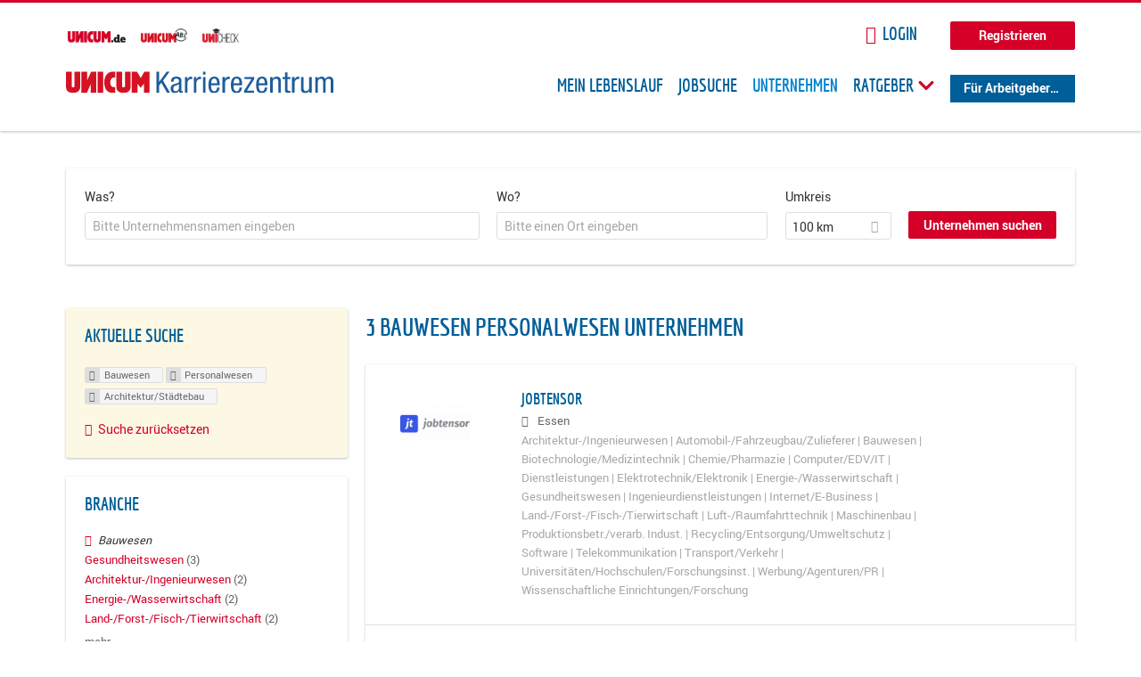

--- FILE ---
content_type: text/html; charset=utf-8
request_url: https://karriere.unicum.de/firmen/bauwesen/personalwesen/architektur-staedtebau
body_size: 11334
content:
<!DOCTYPE html>
  <!--[if IEMobile 7]><html class="no-js ie iem7" lang="de" dir="ltr"><![endif]-->
  <!--[if lte IE 6]><html class="no-js ie lt-ie9 lt-ie8 lt-ie7" lang="de" dir="ltr"><![endif]-->
  <!--[if (IE 7)&(!IEMobile)]><html class="no-js ie lt-ie9 lt-ie8" lang="de" dir="ltr"><![endif]-->
  <!--[if IE 8]><html class="no-js ie lt-ie9" lang="de" dir="ltr"><![endif]-->
  <!--[if (gte IE 9)|(gt IEMobile 7)]><html class="no-js ie" lang="de" dir="ltr" prefix="og: http://ogp.me/ns# content: http://purl.org/rss/1.0/modules/content/ dc: http://purl.org/dc/terms/ foaf: http://xmlns.com/foaf/0.1/ rdfs: http://www.w3.org/2000/01/rdf-schema# sioc: http://rdfs.org/sioc/ns# sioct: http://rdfs.org/sioc/types# skos: http://www.w3.org/2004/02/skos/core# xsd: http://www.w3.org/2001/XMLSchema# schema: http://schema.org/"><![endif]-->
  <!--[if !IE]><!--><html class="no-js" lang="de" dir="ltr" prefix="og: http://ogp.me/ns# content: http://purl.org/rss/1.0/modules/content/ dc: http://purl.org/dc/terms/ foaf: http://xmlns.com/foaf/0.1/ rdfs: http://www.w3.org/2000/01/rdf-schema# sioc: http://rdfs.org/sioc/ns# sioct: http://rdfs.org/sioc/types# skos: http://www.w3.org/2004/02/skos/core# xsd: http://www.w3.org/2001/XMLSchema# schema: http://schema.org/"><!--<![endif]-->
<head>
  <title>Bauwesen Personalwesen Architektur/Städtebau Unternehmen | Karrierezentrum</title>
  <!--[if IE]><![endif]-->
<meta charset="utf-8" />
<meta name="robots" content="noindex, follow" />
<meta name="description" content="3 Bauwesen Personalwesen Architektur/Städtebau Unternehmen - Unternehmen auf Karrierezentrum" />
<script type="application/ld+json">{"@context":"http:\/\/schema.org","@type":"WebSite","name":"Karrierezentrum","url":"https:\/\/karriere.unicum.de"}</script>
<link as="image" href="https://karriere.unicum.de/sites/default/files/unicum-karrierezentrum-logo.svg" rel="preload" />
<link as="font" href="https://karriere.unicum.de/profiles/recruiter/themes/epiq/dist/fonts/fontawesome-webfont.woff" type="font/woff" crossorigin="1" rel="preload" />
<link as="font" href="https://karriere.unicum.de/sites/all/themes/unicum_ng/dist/fonts/opensans/OpenSans.woff?v=1.0.0" crossorigin="1" type="font/woff2" rel="preload" />
<link as="font" href="https://karriere.unicum.de/sites/all/themes/unicum_ng/dist/fonts/opensans/OpenSans.woff2?v=1.0.0" crossorigin="1" type="font/woff2" rel="preload" />
<link as="font" href="https://karriere.unicum.de/sites/all/themes/unicum_ng/dist/fonts/opensans/OpenSans-Bold.woff?v=1.0.0" crossorigin="1" type="font/woff2" rel="preload" />
<link as="font" href="https://karriere.unicum.de/sites/all/themes/unicum_ng/dist/fonts/opensans/OpenSans-Bold.woff2?v=1.0.0" crossorigin="1" type="font/woff2" rel="preload" />
<link as="font" href="https://karriere.unicum.de/sites/all/themes/unicum_ng/dist/fonts/opensans/OpenSans-Italic.woff?v=1.0.0" crossorigin="1" type="font/woff2" rel="preload" />
<link as="font" href="https://karriere.unicum.de/sites/all/themes/unicum_ng/dist/fonts/opensans/OpenSans-Italic.woff2?v=1.0.0" crossorigin="1" type="font/woff2" rel="preload" />
<link as="font" href="https://karriere.unicum.de/sites/all/themes/unicum_ng/dist/fonts/opensans/OpenSans-Semibold.woff?v=1.0.0" crossorigin="1" type="font/woff2" rel="preload" />
<link as="font" href="https://karriere.unicum.de/sites/all/themes/unicum_ng/dist/fonts/opensans/OpenSans-Semibold.woff2?v=1.0.0" crossorigin="1" type="font/woff2" rel="preload" />
<link rel="shortcut icon" href="https://karriere.unicum.de/sites/all/themes/unicum_ng/favicon.ico" type="image/vnd.microsoft.icon" />
<script>dataLayer = [{"userUid":0}];</script>
<link rel="profile" href="http://www.w3.org/1999/xhtml/vocab" />
<meta property="og:image" name="twitter:image:src" content="https://karriere.unicum.de/sites/all/themes/unicum_ng/dist/images/og-image.jpg" />
<meta property="og:image" content="https://karriere.unicum.de/sites/all/themes/unicum_ng/dist/images/og-image.jpg" />
<meta name="HandheldFriendly" content="true" />
<meta name="MobileOptimized" content="width" />
<meta http-equiv="cleartype" content="on" />
<link rel="apple-touch-icon-precomposed" href="https://karriere.unicum.de/sites/all/themes/unicum_ng/apple-touch-icon-precomposed.png" />
<link rel="apple-touch-icon" href="https://karriere.unicum.de/sites/all/themes/unicum_ng/apple-touch-icon.png" />
<meta name="viewport" content="width=device-width, initial-scale=1.0, minimum-scale=1.0" />
<meta name="generator" content="Drupal 7 (https://www.drupal.org)" />
<link rel="canonical" href="https://karriere.unicum.de/firmen/bauwesen/personalwesen/architektur-staedtebau" />
<meta property="og:site_name" content="Karrierezentrum" />
<meta property="og:type" content="article" />
<meta property="og:url" content="https://karriere.unicum.de/firmen/bauwesen/personalwesen/architektur-staedtebau" />
  <link type="text/css" rel="stylesheet" href="https://karriere.unicum.de/sites/default/files/advagg_css/css__cXbD2NI9MC-tTco5V4XT9bobCCcanHUBm8lJfKLYkas__872RbX15BgqIn257Y5LIuXoagW46N83RMq82J4z0TOc__MKN6ot5JlQ6690hHapBrIorVku4jEBISNej9FWLDiRk.css" media="all" />
<style>@font-face{font-family:'drop';src:local(Arial),local(Droid)}@font-face{font-family:'spinjs';src:local(Arial),local(Droid)}.ajax-progress div.throbber{font-family:drop !important;line-height:90px;text-indent:50px;word-spacing:30px;letter-spacing:50px;font-size:50px;font-weight:300;color:#3182c5;background-color:#fff}</style>
<link type="text/css" rel="stylesheet" href="https://karriere.unicum.de/sites/default/files/advagg_css/css__I7Qeu2AwC63XbSsOIKHUMu7XOXiBTN-y1M2fe1tFaO4__hjRk8fiq7qfqnfskO9m9feg7D6qP2cPcmHL9dhwjLbU__MKN6ot5JlQ6690hHapBrIorVku4jEBISNej9FWLDiRk.css" media="all" />

<!--[if lte IE 8]>
<link type="text/css" rel="stylesheet" href="https://karriere.unicum.de/sites/default/files/advagg_css/css__RaQftD9HyPd4uPmz7i3LfR-8jRgZUPDmXJaZ5kvknM4__1wB_UJ5uFFBh0AebLVvknbC690BuKwdj8B_M2pfMkbU__MKN6ot5JlQ6690hHapBrIorVku4jEBISNej9FWLDiRk.css" media="all" />
<![endif]-->
  <script type="text/javascript" src="https://karriere.unicum.de/sites/default/files/advagg_js/js__8TXF9YkMLLwj7iVaVqDYeUc0wmnV-DmJzBr_Lds94NY__7p5bXk_GTbYIDFKbcqXIi3FwzcUpSMcuJ7RlmZYKjSA__MKN6ot5JlQ6690hHapBrIorVku4jEBISNej9FWLDiRk.js"></script>
<script type="text/javascript">
<!--//--><![CDATA[//><!--
document.createElement( "picture" );
//--><!]]>
</script>
<script type="text/javascript" src="https://karriere.unicum.de/sites/default/files/advagg_js/js__gyLbfOItYl8NLy-g4pbfGJHe_hMl20p0kUY71bBALc0__SfYhzI3cWzyZy_3bhOepRoE25wbXgnx4CiOBPvp-9Dc__MKN6ot5JlQ6690hHapBrIorVku4jEBISNej9FWLDiRk.js"></script>
<script type="text/javascript" src="https://maps.googleapis.com/maps/api/js?key=AIzaSyCWqxiBbPXMFjxLCX_6Zdsuuqlmrdk9FdU&amp;libraries=places&amp;language=de"></script>
<script type="text/javascript" src="https://karriere.unicum.de/sites/default/files/advagg_js/js__-ecI8BoX_Q7JC9yZDtGddIUfxacFfiuikmVuvubTW-A__kOus15k0Gim3zbmlUpz9pti5GQJ3fQYl_pcaKBKzxQQ__MKN6ot5JlQ6690hHapBrIorVku4jEBISNej9FWLDiRk.js"></script>
<script type="text/javascript" async="async" src="https://securepubads.g.doubleclick.net/tag/js/gpt.js"></script>
<script type="text/javascript">
<!--//--><![CDATA[//><!--
var googletag=googletag||{};googletag.cmd=googletag.cmd||[];
//--><!]]>
</script>
<script type="text/javascript" src="https://karriere.unicum.de/sites/default/files/advagg_js/js__7Ig3WXQ1TSJNUZBq9frmQyZmSRKjh9K33W1EXnOmAmY__Dwz42xDshCzPEC4DaOZEAAvBiWjWyEFU5S-Z1YZhM5E__MKN6ot5JlQ6690hHapBrIorVku4jEBISNej9FWLDiRk.js"></script>
<script type="text/javascript" src="https://karriere.unicum.de/sites/default/files/advagg_js/js__sFPiGtMG3UL_jaQ8kU0AbDAVfthhTuU5n8Wt0oKigPU__iyZU8OZQQnPpYMCIcrpafs4n5ACdkZunFKjqh-WvRBg__MKN6ot5JlQ6690hHapBrIorVku4jEBISNej9FWLDiRk.js"></script>
<script type="text/javascript" src="https://karriere.unicum.de/sites/default/files/advagg_js/js__2Anhq8cfg7jW5LKla6nuDCQw9dk6_xtiKE3s0bkAOYA__eRtMZaLnCYA5AvZAKTIH3MU4gk_1IcEo6NphAg48jLc__MKN6ot5JlQ6690hHapBrIorVku4jEBISNej9FWLDiRk.js"></script>
<script type="text/javascript" src="https://karriere.unicum.de/sites/default/files/advagg_js/js__XP5DCsQPY6MC0yZULmDacBIOjX7i7FibjaXZ_lbifeI__lydWGeJDUBEtYpwYtu7j7713KHTFKfx4Xp8UEfdt9ss__MKN6ot5JlQ6690hHapBrIorVku4jEBISNej9FWLDiRk.js"></script>
<script type="text/javascript" src="https://karriere.unicum.de/sites/default/files/advagg_js/js__1FY1yspgwIZR5g4XMxFR_jEoyHnCF9UyW386DXV3Zis__MXcfwxlXwxgZt2PBbLUK3JNCrZholrgggD6JHTFzMLo__MKN6ot5JlQ6690hHapBrIorVku4jEBISNej9FWLDiRk.js"></script>
<script type="text/javascript">
<!--//--><![CDATA[//><!--
jQuery.extend(Drupal.settings, {"basePath":"\/","pathPrefix":"","setHasJsCookie":0,"hurricane":{"map":{"line-height":true,"text-indent":true,"word-spacing":true,"letter-spacing":true,"font-size":true,"font-weight":[null,100,200,300,400,500,600,700,800,900],"font-family":["drop","spinjs"],"text-transform":[null,"none","capitalize","uppercase"],"text-decoration":[null,"none","underline","overline","line-through","blink"],"text-align":[null,"left","right","center","justify"],"white-space":[null,"normal","pre","nowrap","pre-wrap","pre-line"],"font-style":[null,"normal","italic","oblique"],"color":false,"background-color":false}},"search_api_autocomplete":{"search_api_views_company_profile_search":{"custom_path":true}},"formawesome":{"excludes":[""]},"states":{"#edit-company-geo-location":{"visible":{":input[name=\u0022radius\u0022],dummy-empty":{"!value":"empty"},":input[name=\u0022radius\u0022],dummy-not-empty":{"!value":"not empty"}}}},"geocomplete_views_form":{"fields":[{"input":"edit-company-geo-location","root":"root-company-geo-location","dataSelector":"data-geo","logActivity":false,"submit":"edit-submit-company-profile-search","placeholder":"Bitte einen Ort eingeben","returnTypes":["(cities)"],"minLength":1,"queryDelay":250,"fixtures":null,"placeDetailFields":["address_components","formatted_address"],"forceGeocompleteLabel":false},{"input":"edit-company-geo-location","root":"root-company-geo-location","dataSelector":"data-geo","logActivity":false,"submit":"edit-submit-company-profile-search","placeholder":"Bitte einen Ort eingeben","returnTypes":["(cities)"],"minLength":1,"queryDelay":250,"fixtures":null,"placeDetailFields":["address_components","formatted_address"],"forceGeocompleteLabel":false}],"location_bias":{"lat":51,"lng":10,"radius":1000000,"strictBounds":false}},"urlIsAjaxTrusted":{"\/firmen\/bauwesen\/personalwesen\/architektur-staedtebau":true},"better_exposed_filters":{"views":{"company_profile_search":{"displays":{"page":{"filters":{"search_api_views_fulltext":{"required":false},"company_geo_location":{"required":false}}}}}}},"facetapi":{"facets":[{"limit":"5","id":"facetapi-facet-search-apicompany-profile-search-block-field-company-profile-infofield-company-size","searcher":"search_api@company_profile_search","realmName":"block","facetName":"field_company_profile_info:field_company_size","queryType":null,"widget":"facetapi_links","showMoreText":"Show more","showFewerText":"Show fewer"},{"limit":"5","id":"facetapi-facet-search-apicompany-profile-search-block-field-company-profile-infofield-company-occupational-fieldparents-all","searcher":"search_api@company_profile_search","realmName":"block","facetName":"field_company_profile_info:field_company_occupational_field:parents_all","queryType":null,"widget":"facetapi_links","showMoreText":"Show more","showFewerText":"Show fewer"},{"limit":"5","id":"facetapi-facet-search-apicompany-profile-search-block-field-company-profile-infofield-company-industryparents-all","searcher":"search_api@company_profile_search","realmName":"block","facetName":"field_company_profile_info:field_company_industry:parents_all","queryType":null,"widget":"facetapi_links","showMoreText":"Show more","showFewerText":"Show fewer"},{"limit":"5","id":"facetapi-facet-search-apicompany-profile-search-block-field-company-profile-infofield-company-field-of-studiesparents-all","searcher":"search_api@company_profile_search","realmName":"block","facetName":"field_company_profile_info:field_company_field_of_studies:parents_all","queryType":null,"widget":"facetapi_links","showMoreText":"Show more","showFewerText":"Show fewer"},{"limit":"0","id":"facetapi-facet-search-apicompany-profile-search-block-search-api-aggregation-first-company-name-letter","searcher":"search_api@company_profile_search","realmName":"block","facetName":"search_api_aggregation_first_company_name_letter","queryType":null,"widget":"facetapi_links","showMoreText":"Show more","showFewerText":"Show fewer"}]},"baseUrl":"https:\/\/karriere.unicum.de","jobsPageUrl":"https:\/\/karriere.unicum.de\/jobs","dataLayer":{"languages":{"en":{"language":"en","name":"English","native":"English","direction":"0","enabled":"1","plurals":"0","formula":"","domain":"","prefix":"en","weight":"0","javascript":""},"de":{"language":"de","name":"German","native":"Deutsch","direction":"0","enabled":"1","plurals":"2","formula":"($n!=1)","domain":"","prefix":"de","weight":"0","javascript":"CHHBbKZYTYhRWJ0omRwJjzeVQZlkFx6LB8NuhAKtWS4"},"id-lang":{"language":"id-lang","name":"ID","native":"ID","direction":"0","enabled":"1","plurals":"0","formula":"","domain":"","prefix":"id-lang","weight":"0","javascript":"f4dTVkBPW4AHO__OHM7cGq69-yrKfuR_szS0eVoqDZg"},"jq":{"language":"jq","name":"jobiqo","native":"jobiqo","direction":"0","enabled":"0","plurals":"0","formula":"","domain":"","prefix":"jq","weight":"0","javascript":"A6Pwj7D6F-g9a2TteEx4d_38p2tawqHe2efAYYYh4gk"}},"defaultLang":"de"},"ajaxPageState":{"js":{"profiles\/recruiter\/modules\/picture\/picturefill\/picturefill.js":1,"profiles\/recruiter\/modules\/picture\/picture.js":1,"sites\/all\/modules\/adspirit\/js\/internal_link_tracking.js":1,"public:\/\/google_tag\/google_tag.script.js":1,"profiles\/recruiter\/modules\/jquery_update\/replace\/jquery\/1.12\/jquery.min.js":1,"misc\/jquery-extend-3.4.0.js":1,"misc\/jquery-html-prefilter-3.5.0-backport.js":1,"misc\/jquery.once.js":1,"misc\/drupal.js":1,"profiles\/recruiter\/themes\/omega\/omega\/js\/no-js.js":1,"profiles\/recruiter\/modules\/jquery_update\/js\/jquery_browser.js":1,"profiles\/recruiter\/modules\/hurricane\/hurricane.js":1,"profiles\/recruiter\/modules\/hurricane\/drop.js":1,"profiles\/recruiter\/libraries\/selectize.js\/dist\/js\/standalone\/selectize.js":1,"profiles\/recruiter\/modules\/formawesome\/js\/formawesome.selectize-accessible.js":1,"profiles\/recruiter\/modules\/formawesome\/js\/formawesome.selectize.js":1,"misc\/states.js":1,"misc\/form-single-submit.js":1,"profiles\/recruiter\/modules\/visualization\/js\/visualization.js":1,"sites\/all\/modules\/adspirit\/js\/consentmanager.js":1,"public:\/\/languages\/de_CHHBbKZYTYhRWJ0omRwJjzeVQZlkFx6LB8NuhAKtWS4.js":1,"misc\/autocomplete.js":1,"profiles\/recruiter\/modules\/search_api_autocomplete\/search_api_autocomplete.js":1,"https:\/\/maps.googleapis.com\/maps\/api\/js?key=AIzaSyCWqxiBbPXMFjxLCX_6Zdsuuqlmrdk9FdU\u0026libraries=places\u0026language=de":1,"profiles\/recruiter\/modules\/picture\/lazysizes\/lazysizes.js":1,"https:\/\/securepubads.g.doubleclick.net\/tag\/js\/gpt.js":1,"profiles\/recruiter\/themes\/epiq\/bower_components\/hammerjs\/hammer.js":1,"profiles\/recruiter\/themes\/epiq\/dist\/js\/mobile_menu.js":1,"profiles\/recruiter\/modules\/facetapi\/facetapi.js":1,"profiles\/recruiter\/modules\/datalayer\/datalayer.js":1,"profiles\/recruiter\/modules\/hurricane\/hurricane_integration\/hurricane_autocomplete.js":1,"profiles\/recruiter\/modules\/recruiter_internal\/recruiter_geocomplete\/js\/dist\/main.js":1,"profiles\/recruiter\/modules\/formawesome\/js\/formawesome.status.js":1,"profiles\/recruiter\/themes\/epiq\/bower_components\/jquery-tiptip\/jquery.tipTip.minified.js":1,"profiles\/recruiter\/themes\/epiq\/bower_components\/matchMedia\/matchMedia.js":1,"profiles\/recruiter\/themes\/epiq\/bower_components\/jquery-placeholder\/jquery.placeholder.js":1,"profiles\/recruiter\/themes\/epiq\/bower_components\/svgxuse\/svgxuse.js":1,"profiles\/recruiter\/themes\/epiq\/dist\/js\/dialog.js":1,"profiles\/recruiter\/themes\/epiq\/dist\/js\/dropbutton.js":1,"profiles\/recruiter\/themes\/epiq\/dist\/js\/overlay.js":1,"profiles\/recruiter\/themes\/epiq\/dist\/js\/main.js":1,"profiles\/recruiter\/themes\/epiq\/dist\/js\/polyfill.js":1,"sites\/all\/themes\/unicum_ng\/dist\/js\/unicum_ng.js":1}}});
//--><!]]>
</script>
</head>
<body class="html not-front not-logged-in page-search page-search-companies page-search-companies-bauwesen page-search-companies-bauwesen-personalwesen page-search-companies-bauwesen-personalwesen-architektur-staedtebau i18n-de section-search sidebar-first has-branding-logo" x-ms-format-detection="none">
  <a href="#main-content" class="element-invisible element-focusable">Zum Hauptinhalt springen</a>
  <script src="/sites/all/modules/adspirit/js/consentmanager.js"></script><script src="/sites/all/modules/adspirit/js/adition_karriere_init.js"></script><noscript aria-hidden="true"><iframe src="https://www.googletagmanager.com/ns.html?id=GTM-M9WWB2Z" height="0" width="0" style="display:none;visibility:hidden" title="Google Tag Manager">Google Tag Manager</iframe></noscript>  <div class="l-page-wrapper clearfix">
  <div class="superbanner-top" dir="superbanner-top">
      </div>
  <div  class="l-page">
    <header class="l-header" role="banner">
      <div class="l-mobile-menu">
        <div class="menu">
          <button class="menu--mobile__switch svg-icon--action svg-icon">
            
<span class="recruiter-epiq-icon svg-icon"  class="recruiter-epiq-icon svg-icon">
<svg xmlns="http://www.w3.org/2000/svg" role="img" aria-labelledby="bars" viewBox="0 0 100 100">
      <title id="bars">Menü</title>
    <use
    xlink:href="https://karriere.unicum.de/sites/all/themes/unicum_ng/dist/icons/defs/icons.svg#bars"></use>
</svg>
</span>
          </button>
        </div>
        <div class="l-branding-mobile">
                                    <a href="/"
                 title="Karrierezentrum" rel="home"
                 class="site-logo">
                <img src="https://karriere.unicum.de/sites/default/files/unicum-karrierezentrum-logo.svg"
                     alt="Karrierezentrum"/>
              </a>
                                        </div>
        <a href="/search/job" class="svg-icon--action svg-icon">
          
<span class="recruiter-epiq-icon svg-icon"  class="recruiter-epiq-icon svg-icon">
<svg xmlns="http://www.w3.org/2000/svg" role="img" aria-labelledby="search" viewBox="0 0 100 100">
      <title id="search">Jobs suchen</title>
    <use
    xlink:href="https://karriere.unicum.de/sites/all/themes/unicum_ng/dist/icons/defs/icons.svg#search"></use>
</svg>
</span>
        </a>
      </div>
      <div class="l-container">
        <div class="l-branding">
                      <a href="/"
               title="Karrierezentrum" rel="home"
               class="site-logo">
              <img src="https://karriere.unicum.de/sites/default/files/unicum-karrierezentrum-logo.svg"
                   alt="Karrierezentrum"/>
            </a>
                    
                            </div>

          <div class="l-region l-region--header">
    <div id="block-block-24" class="block block--block block--block-24">
        <div class="block__content">
    <script src="https://abi.unicum.de/sites/all/themes/unicum/js/adition_karriere_init.js" async="true"></script>  </div>
</div>
  </div>
        <div class="l-navigation-container mobile-menu">
          <div class="navigation-wrapper">
            <div class="navigation__mobile-menu-branding">
                              <a href="/"
                   title="Karrierezentrum" rel="home"
                   class="site-logo">
                  <img src="https://karriere.unicum.de/sites/default/files/unicum-karrierezentrum-logo.svg"
                       alt="Karrierezentrum"/>
                </a>
                            <button class="mobile-menu__close svg-icon--action">
                
<span class="recruiter-epiq-icon svg-icon svg-icon--action"  class="recruiter-epiq-icon svg-icon svg-icon--action">
<svg xmlns="http://www.w3.org/2000/svg" role="img" aria-labelledby="times" viewBox="0 0 100 100">
      <title id="times">Menü schließen</title>
    <use
    xlink:href="https://karriere.unicum.de/sites/all/themes/unicum_ng/dist/icons/defs/icons.svg#times"></use>
</svg>
</span>
              </button>
            </div>
            <div class="l-navigation-top">
                              <div class="l-region l-region--navigation-top">
    <div id="block-block-5" class="block block--block block--toolbar block--block-5">
        <div class="block__content">
    <ul class="menu">
<li><a href="https://www.unicum.de"><img style="padding-left: 2px;" alt="UNICUM.de" src="/sites/all/themes/unicum_ng/dist/images/logos/unicumde-logo.png" target="_blank" /></a></li>
<li><a href="https://abi.unicum.de/"><img alt="Unicum Abi" src="/sites/all/themes/unicum_ng/dist/images/logos/unicum-abi-logo.png" target="_blank" /></a></li>
<li><a href="https://unicheck.unicum.de"><img alt="UNIcheck" src="/sites/all/themes/unicum_ng/dist/images/logos/unicheck-logo.png" target="_blank" /></a></li>
</ul>
  </div>
</div>
<nav id="block-menu-menu-login-menu" role="navigation" class="block block--menu block-user-menu block--menu-menu-login-menu">
      
  <ul class="menu"><li class="first leaf"><a href="/user/login?current=search/companies/bauwesen/personalwesen/architektur-staedtebau" class="login-transparent">Login</a></li>
<li class="last leaf"><a href="/user/register" class="button--register">Registrieren</a></li>
</ul></nav>
  </div>
            </div>
            <div class="l-navigation-main">
                <div class="l-region l-region--navigation">
    <nav id="block-menu-menu-applicant-menu" role="navigation" class="block block--menu block-main-menu block-applicant-menu block--menu-menu-applicant-menu">
      
  <ul class="menu"><li class="first leaf"><a href="/lebenslauf">Mein Lebenslauf</a></li>
<li class="leaf"><a href="/jobs">Jobsuche</a></li>
<li class="expanded active-trail"><a href="/firmen" title="" class="active-trail active">Unternehmen</a></li>
<li class="expanded menu--list has-sub-menu"><button class="sub-menu__trigger svg-icon--action svg-icon--baseline">Ratgeber
<span class="recruiter-epiq-icon trigger__icon--mobile svg-icon svg-icon--action"  class="recruiter-epiq-icon trigger__icon--mobile svg-icon svg-icon--action">
<svg xmlns="http://www.w3.org/2000/svg" role="img" aria-labelledby="chevron-right" viewBox="0 0 100 100">
    <use
    xlink:href="https://karriere.unicum.de/sites/all/themes/unicum_ng/dist/icons/defs/icons.svg#chevron-right"></use>
</svg>
</span>

<span class="recruiter-epiq-icon trigger__icon--desktop svg-icon svg-icon--action"  class="recruiter-epiq-icon trigger__icon--desktop svg-icon svg-icon--action">
<svg xmlns="http://www.w3.org/2000/svg" role="img" aria-labelledby="chevron-down" viewBox="0 0 100 100">
    <use
    xlink:href="https://karriere.unicum.de/sites/all/themes/unicum_ng/dist/icons/defs/icons.svg#chevron-down"></use>
</svg>
</span>
</button><ul class="menu"><li><button class="sub-menu__close svg-icon--action svg-icon--baseline">
<span class="recruiter-epiq-icon svg-icon"  class="recruiter-epiq-icon svg-icon">
<svg xmlns="http://www.w3.org/2000/svg" role="img" aria-labelledby="chevron-left" viewBox="0 0 100 100">
    <use
    xlink:href="https://karriere.unicum.de/sites/all/themes/unicum_ng/dist/icons/defs/icons.svg#chevron-left"></use>
</svg>
</span>
Zurück</button></li><li class="expanded menu--list has-sub-menu sub-menu__main-link"><a href="https://karriere.unicum.de/ratgeber">Ratgeber</a></li>
<li class="first leaf"><a href="https://karriere.unicum.de/tipps-jobsuche">Tipps zur Jobsuche</a></li>
<li class="leaf"><a href="https://karriere.unicum.de/erfolgreich-bewerben">Erfolgreich bewerben</a></li>
<li class="leaf"><a href="https://karriere.unicum.de/berufseinstieg">Berufseinstieg</a></li>
<li class="leaf"><a href="https://karriere.unicum.de/erfolg-im-job">Erfolg im Job</a></li>
<li class="leaf"><a href="https://karriere.unicum.de/berufe">Berufe</a></li>
<li class="leaf"><a href="https://karriere.unicum.de/gehalt">Gehalt</a></li>
<li class="leaf"><a href="https://karriere.unicum.de/arbeiten-im-ausland">Arbeiten im Ausland</a></li>
<li class="last leaf"><a href="https://karriere.unicum.de/wissenswertes-berufsleben">Wissenswertes</a></li>
</ul></li>
<li class="last leaf"><a href="/unternehmen" class="menu-item--switch">Für Arbeitgeber</a></li>
</ul></nav>
  </div>
            </div>
          </div>
        </div>
      </div>
    </header>

    
          <div class="l-search">
        <div class="l-container">
            <div class="l-region l-region--search">
    <div id="block-views-cc6b601be0835d68231107649541f5e8" class="block block--views block-search block-company-search block--views-cc6b601be0835d68231107649541f5e8">
        <div class="block__content">
    <form class="views-exposed-form-company-profile-search-page" action="/firmen/bauwesen/personalwesen/architektur-staedtebau" method="get" id="views-exposed-form-company-profile-search-page" accept-charset="UTF-8"><div><div class="views-exposed-form">
  <div class="views-exposed-widgets clearfix">
          <div id="edit-search-api-views-fulltext-wrapper" class="views-exposed-widget views-widget-filter-search_api_views_fulltext ">
                  <label for="edit-search-api-views-fulltext">
            Was?          </label>
          <div class="views-widget">
            <div class="form-item form-type-autocomplete form-type-textfield form-item-search-api-views-fulltext">
 <div class="form-item-input"><input class="auto_submit form-text form-autocomplete" data-search-api-autocomplete-search="search_api_views_company_profile_search" placeholder="Bitte Unternehmensnamen eingeben" type="text" id="edit-search-api-views-fulltext" name="search_api_views_fulltext" value="" size="30" maxlength="128" /><input type="hidden" id="edit-search-api-views-fulltext-autocomplete" value="https://karriere.unicum.de/sapi_autocomplete.php?machine_name=search_api_views_company_profile_search" disabled="disabled" class="autocomplete" />
</div></div>
          </div>
                      </div>
                <div id="edit-company-geo-location-wrapper" class="views-exposed-widget views-widget-filter-company_geo_location has-operator ">
                  <label for="edit-company-geo-location">
            Wo?          </label>
          <div class="views-widget">
            <input id="edit-company-geo-location" type="hidden" name="company_geo_location" value="" />
<div id='root-company-geo-location'></div>          </div>
                      </div>
              <div class='views-exposed-widget views-widget-filter-company_geo_location views-geo-radius'>
          <label for="edit-radius">
            Umkreis          </label>
          <div class="views-operator">
            <div class="form-item form-type-select form-item-radius">
  <div class="form-item-input"><select class="formawesome-enhanced form-select" id="edit-radius" name="radius"><option value="">-</option><option value="5">5 km</option><option value="25">25 km</option><option value="50">50 km</option><option value="100" selected="selected">100 km</option><option value="200">200 km</option></select>
</div></div>
          </div>
        </div>
                          <div class="views-exposed-widget views-submit-button">
      <div><a class="mobile-facets__trigger svg-icon--action svg-icon--baseline">
<span class="recruiter-epiq-icon svg-icon"  class="recruiter-epiq-icon svg-icon">
<svg xmlns="http://www.w3.org/2000/svg" role="img" aria-labelledby="sliders-h" viewBox="0 0 100 100">
    <use
    xlink:href="https://karriere.unicum.de/sites/all/themes/unicum_ng/dist/icons/defs/icons.svg#sliders-h"></use>
</svg>
</span>
Detailsuche</a></div><div class="form-item form-type-submit form-item-Unternehmen-suchen">
 <input type="submit" id="edit-submit-company-profile-search" name="Unternehmen suchen" value="Unternehmen suchen" class="form-submit button button--primary" />
</div>
<input class="latitude" data-geo="lat" type="hidden" name="lat" value="" />
<input class="longitude" data-geo="lng" type="hidden" name="lon" value="" />
<input class="country" data-geo="country" type="hidden" name="country" value="" />
<input class="administrative_area_level_1" data-geo="administrative_area_level_1" type="hidden" name="administrative_area_level_1" value="" />
    </div>
      </div>
</div>
</div></form>  </div>
</div>
  </div>
        </div>
      </div>
    
    <div class="l-main">
      <div class="l-container">
        <div class="l-content" role="main">
          <a id="main-content"></a>
                                                                                            <div class="l-region l-region--content">
    <div class="view view-company-profile-search view-id-company_profile_search view-display-id-page view-dom-id-c46df3b116b25e1789fab461bff04723">
            <div class="view-header">
      <h1 class="search-result-header">3 Bauwesen Personalwesen Unternehmen</h1>    </div>
  
  
  
      <div class="view-content">
        <div class="views-row views-row-1 views-row-odd views-row-first">
    <div class="entity entity-profile2 profile2-company-profile company_profile--teaser company-profile--teaser clearfix" about="/unternehmen/jobtensor" typeof="" class="entity entity-profile2 profile2-company-profile company_profile--teaser">
  <div class="content">

    <a title='jobtensor' href='/unternehmen/jobtensor'>
              <div class="company-profile__logo" >
          <picture  title="jobtensor">
<!--[if IE 9]><video style="display: none;"><![endif]-->
<source data-srcset="https://karriere.unicum.de/sites/default/files/styles/squared_teaser_logo_wide_1x/public/company_logos/logo_53.png?itok=6WtCy-RT 1x, https://karriere.unicum.de/sites/default/files/styles/squared_teaser_logo_wide_2x/public/company_logos/logo_53.png?itok=BRVyRBIZ 2x" data-aspectratio="200/200" media="(min-width: 1200px)" />
<source data-srcset="https://karriere.unicum.de/sites/default/files/styles/squared_teaser_logo_narrow_1x/public/company_logos/logo_53.png?itok=OFt5Tq7t 1x, https://karriere.unicum.de/sites/default/files/styles/squared_teaser_logo_narrow_2x/public/company_logos/logo_53.png?itok=-LSz799z 2x" data-aspectratio="200/200" media="(min-width: 800px)" />
<source data-srcset="https://karriere.unicum.de/sites/default/files/styles/squared_teaser_logo_small_1x/public/company_logos/logo_53.png?itok=iBX2_o8J 1x, https://karriere.unicum.de/sites/default/files/styles/squared_teaser_logo_small_2x/public/company_logos/logo_53.png?itok=bYlZXGNl 2x" data-aspectratio="150/150" media="(min-width: 480px)" />
<source data-srcset="https://karriere.unicum.de/sites/default/files/styles/squared_teaser_logo_mobile_1x/public/company_logos/logo_53.png?itok=B2VegEI- 1x, https://karriere.unicum.de/sites/default/files/styles/squared_teaser_logo_mobile_2x/public/company_logos/logo_53.png?itok=43z2nTAn 2x" data-aspectratio="200/200" media="(min-width: 0px)" />
<!--[if IE 9]></video><![endif]-->
<img  class="lazyload" data-aspectratio="" data-src="https://karriere.unicum.de/sites/default/files/styles/frontpage_company_logo/public/company_logos/logo_53.png?itok=dsE_3NK1" alt="jobtensor" title="jobtensor" />
</picture>        </div>
      
      <div class="company-profile__info" >
        <h2 class="company-profile__name" >
          <div class="field field--name-field-company-name field--type-text field--label-hidden"><div class="field__items"><div class="field__item even">jobtensor</div></div></div>        </h2>

                  <div class="company-profile__address" >
            <div class="field field--name-field-company-address field--type-addressfield field--label-hidden"><div class="field__items"><div class="field__item even"><div class="street-block"><div class="thoroughfare">Katernberger Straße 107</div></div>
<div class="addressfield-container-inline locality-block country-DE country-hidden"><span class="postal-code">45327</span> <span class="locality">Essen</span></div>
</div></div></div>          </div>
        
                  <div class="company-profile__industry" >
            Architektur-/Ingenieurwesen | Automobil-/Fahrzeugbau/Zulieferer | Bauwesen | Biotechnologie/Medizintechnik | Chemie/Pharmazie | Computer/EDV/IT | Dienstleistungen | Elektrotechnik/Elektronik | Energie-/Wasserwirtschaft | Gesundheitswesen | Ingenieurdienstleistungen | Internet/E-Business | Land-/Forst-/Fisch-/Tierwirtschaft | Luft-/Raumfahrttechnik | Maschinenbau | Produktionsbetr./verarb. Indust. | Recycling/Entsorgung/Umweltschutz | Software | Telekommunikation | Transport/Verkehr | Universitäten/Hochschulen/Forschungsinst. | Werbung/Agenturen/PR | Wissenschaftliche Einrichtungen/Forschung          </div>
              </div>
    </a>

    <div class="company-profile__links">
      
      
      
      
      
          </div>
  </div>
</div>
  </div>
  <div class="views-row views-row-2 views-row-even">
    <div class="entity entity-profile2 profile2-company-profile company_profile--teaser company-profile--teaser clearfix" about="/unternehmen/landratsamt-konstanz" typeof="" class="entity entity-profile2 profile2-company-profile company_profile--teaser">
  <div class="content">

    <a title='Landratsamt Konstanz' href='/unternehmen/landratsamt-konstanz'>
              <div class="company-profile__logo" >
          <picture  title="Landratsamt Konstanz">
<!--[if IE 9]><video style="display: none;"><![endif]-->
<source data-srcset="https://karriere.unicum.de/sites/default/files/styles/squared_teaser_logo_wide_1x/public/company_logos/logo_lkk_hoch_rgb_wenig_rand.png?itok=kwdul9Jq 1x, https://karriere.unicum.de/sites/default/files/styles/squared_teaser_logo_wide_2x/public/company_logos/logo_lkk_hoch_rgb_wenig_rand.png?itok=4s9HXdG4 2x" data-aspectratio="200/200" media="(min-width: 1200px)" />
<source data-srcset="https://karriere.unicum.de/sites/default/files/styles/squared_teaser_logo_narrow_1x/public/company_logos/logo_lkk_hoch_rgb_wenig_rand.png?itok=lVnMCcjm 1x, https://karriere.unicum.de/sites/default/files/styles/squared_teaser_logo_narrow_2x/public/company_logos/logo_lkk_hoch_rgb_wenig_rand.png?itok=8oX3tSQv 2x" data-aspectratio="200/200" media="(min-width: 800px)" />
<source data-srcset="https://karriere.unicum.de/sites/default/files/styles/squared_teaser_logo_small_1x/public/company_logos/logo_lkk_hoch_rgb_wenig_rand.png?itok=tfV5iATu 1x, https://karriere.unicum.de/sites/default/files/styles/squared_teaser_logo_small_2x/public/company_logos/logo_lkk_hoch_rgb_wenig_rand.png?itok=uxumI9fZ 2x" data-aspectratio="150/150" media="(min-width: 480px)" />
<source data-srcset="https://karriere.unicum.de/sites/default/files/styles/squared_teaser_logo_mobile_1x/public/company_logos/logo_lkk_hoch_rgb_wenig_rand.png?itok=mM1TWaDq 1x, https://karriere.unicum.de/sites/default/files/styles/squared_teaser_logo_mobile_2x/public/company_logos/logo_lkk_hoch_rgb_wenig_rand.png?itok=sgN-FWQK 2x" data-aspectratio="200/200" media="(min-width: 0px)" />
<!--[if IE 9]></video><![endif]-->
<img  class="lazyload" data-aspectratio="" data-src="https://karriere.unicum.de/sites/default/files/styles/frontpage_company_logo/public/company_logos/logo_lkk_hoch_rgb_wenig_rand.png?itok=mNlj0gQP" alt="Landratsamt Konstanz" title="Landratsamt Konstanz" />
</picture>        </div>
      
      <div class="company-profile__info" >
        <h2 class="company-profile__name" >
          <div class="field field--name-field-company-name field--type-text field--label-hidden"><div class="field__items"><div class="field__item even">Landratsamt Konstanz</div></div></div>        </h2>

                  <div class="company-profile__address" >
            <div class="field field--name-field-company-address field--type-addressfield field--label-hidden"><div class="field__items"><div class="field__item even"><div class="street-block"><div class="thoroughfare">Benediktinerplatz 1</div></div>
<div class="addressfield-container-inline locality-block country-DE country-hidden"><span class="postal-code">78467</span> <span class="locality">Konstanz</span></div>
</div></div></div>          </div>
        
                  <div class="company-profile__industry" >
            Sonstige Branche | Architektur-/Ingenieurwesen | Bauwesen | Energie-/Wasserwirtschaft | Gesundheitswesen | Land-/Forst-/Fisch-/Tierwirtschaft | Politik | Recycling/Entsorgung/Umweltschutz | Soziale Dienste/Verbände/Vereine/Stiftungen          </div>
              </div>
    </a>

    <div class="company-profile__links">
      
      
      
      
      
          </div>
  </div>
</div>
  </div>
  <div class="views-row views-row-3 views-row-odd views-row-last">
    <div class="entity entity-profile2 profile2-company-profile company_profile--teaser company-profile--teaser clearfix" about="/unternehmen/strabag-se" typeof="" class="entity entity-profile2 profile2-company-profile company_profile--teaser">
  <div class="content">

    <a title='STRABAG SE' href='/unternehmen/strabag-se'>
              <div class="company-profile__logo" >
          <picture  title="STRABAG SE">
<!--[if IE 9]><video style="display: none;"><![endif]-->
<source data-srcset="https://karriere.unicum.de/sites/default/files/styles/squared_teaser_logo_wide_1x/public/company_logos/str_zue_kombi_mit_weissraum_wop_rgb_200mm_r12wop.jpg?itok=skSLERwU 1x, https://karriere.unicum.de/sites/default/files/styles/squared_teaser_logo_wide_2x/public/company_logos/str_zue_kombi_mit_weissraum_wop_rgb_200mm_r12wop.jpg?itok=strhorkT 2x" data-aspectratio="200/200" media="(min-width: 1200px)" />
<source data-srcset="https://karriere.unicum.de/sites/default/files/styles/squared_teaser_logo_narrow_1x/public/company_logos/str_zue_kombi_mit_weissraum_wop_rgb_200mm_r12wop.jpg?itok=ES4jKSEX 1x, https://karriere.unicum.de/sites/default/files/styles/squared_teaser_logo_narrow_2x/public/company_logos/str_zue_kombi_mit_weissraum_wop_rgb_200mm_r12wop.jpg?itok=-_7YdE-c 2x" data-aspectratio="200/200" media="(min-width: 800px)" />
<source data-srcset="https://karriere.unicum.de/sites/default/files/styles/squared_teaser_logo_small_1x/public/company_logos/str_zue_kombi_mit_weissraum_wop_rgb_200mm_r12wop.jpg?itok=aS9CW_jJ 1x, https://karriere.unicum.de/sites/default/files/styles/squared_teaser_logo_small_2x/public/company_logos/str_zue_kombi_mit_weissraum_wop_rgb_200mm_r12wop.jpg?itok=yV_MPXj6 2x" data-aspectratio="150/150" media="(min-width: 480px)" />
<source data-srcset="https://karriere.unicum.de/sites/default/files/styles/squared_teaser_logo_mobile_1x/public/company_logos/str_zue_kombi_mit_weissraum_wop_rgb_200mm_r12wop.jpg?itok=qE3uL7BN 1x, https://karriere.unicum.de/sites/default/files/styles/squared_teaser_logo_mobile_2x/public/company_logos/str_zue_kombi_mit_weissraum_wop_rgb_200mm_r12wop.jpg?itok=GagI_2a_ 2x" data-aspectratio="200/200" media="(min-width: 0px)" />
<!--[if IE 9]></video><![endif]-->
<img  class="lazyload" data-aspectratio="" data-src="https://karriere.unicum.de/sites/default/files/styles/frontpage_company_logo/public/company_logos/str_zue_kombi_mit_weissraum_wop_rgb_200mm_r12wop.jpg?itok=RX5L9wBa" alt="STRABAG SE" title="STRABAG SE" />
</picture>        </div>
      
      <div class="company-profile__info" >
        <h2 class="company-profile__name" >
          <div class="field field--name-field-company-name field--type-text field--label-hidden"><div class="field__items"><div class="field__item even">STRABAG SE</div></div></div>        </h2>

                  <div class="company-profile__address" >
            <div class="field field--name-field-company-address field--type-addressfield field--label-hidden"><div class="field__items"><div class="field__item even"><div class="street-block"><div class="thoroughfare">Siegburger Straße 241</div></div>
<div class="addressfield-container-inline locality-block country-DE country-hidden"><span class="postal-code">50679</span> <span class="locality">Köln</span></div>
</div></div></div>          </div>
        
                  <div class="company-profile__industry" >
            Bauwesen          </div>
              </div>
    </a>

    <div class="company-profile__links">
      
      
      
      
      
          </div>
  </div>
</div>
  </div>
    </div>
  
  
  
  
  
  
</div>  </div>
                  </div>

        
          <div role="complementary" class="l-region l-region--sidebar-first sidebar--facetapi mobile-menu"'>
    <div class="navigation__mobile-menu-branding">
              <a href="/"
           title="Karrierezentrum" rel="home"
           class="site-logo">
          <img src="https://karriere.unicum.de/sites/default/files/unicum-karrierezentrum-logo.svg"
               alt="Karrierezentrum"/>
        </a>
            <button class="mobile-menu__close svg-icon--action">
        
<span class="recruiter-epiq-icon svg-icon svg-icon--action"  class="recruiter-epiq-icon svg-icon svg-icon--action">
<svg xmlns="http://www.w3.org/2000/svg" role="img" aria-labelledby="times--2" viewBox="0 0 100 100">
      <title id="times--2">Menü schließen</title>
    <use
    xlink:href="https://karriere.unicum.de/sites/all/themes/unicum_ng/dist/icons/defs/icons.svg#times"></use>
</svg>
</span>
      </button>
    </div>

    
    <div id="block-current-search-company-search-current-search" class="block block--current-search block--current-search-company-search-current-search">
        <div class="block__title"><span>Aktuelle Suche</span></div>
      <div class="block__content">
    <div class="current-search-item current-search-item-active current-search-item-active-items"><ul class=""><li><a href="/firmen/personalwesen/architektur-staedtebau" rel="nofollow" class=""><i class="facetapi-clear"></i> </a><span class="facetapi-facet-text">Bauwesen</span></li>
<li><a href="/firmen/bauwesen/architektur-staedtebau" rel="nofollow" class=""><i class="facetapi-clear"></i> </a><span class="facetapi-facet-text">Personalwesen</span></li>
<li><a href="/firmen/bauwesen/personalwesen" rel="nofollow" class=""><i class="facetapi-clear"></i> </a><span class="facetapi-facet-text">Architektur/Städtebau</span></li>
</ul></div><a href="/firmen" class="recruiter-seo__clear-search">Suche zurücksetzen</a>  </div>
</div>
<div id="block-facetapi-134ofvkgwum9f4kkawjy0hlxcm1wdi3p" class="block block--facetapi block--facetapi-134ofvkgwum9f4kkawjy0hlxcm1wdi3p block--menu">
        <div class="block__title"><span>Branche</span></div>
      <div class="block__content">
    <ul class="facetapi-facetapi-links facetapi-facet-field-company-profile-infofield-company-industryparents-all" id="facetapi-facet-search-apicompany-profile-search-block-field-company-profile-infofield-company-industryparents-all"><li class="leaf"><a href="/firmen/personalwesen/architektur-staedtebau" class="facetapi-active" id="facetapi-link--22"><i class="facetapi-clear"></i> </a><span class="facetapi-facet-text">Bauwesen</span></li>
<li class="leaf"><a href="/firmen/gesundheitswesen/personalwesen/architektur-staedtebau" class="facetapi-inactive" id="facetapi-link--23"><span class="facetapi-facet-text">Gesundheitswesen</span> <span class="facetapi-link__counter">(3)</span></a></li>
<li class="leaf"><a href="/firmen/architektur-ingenieurwesen/personalwesen/architektur-staedtebau" class="facetapi-inactive" id="facetapi-link--24"><span class="facetapi-facet-text">Architektur-/Ingenieurwesen</span> <span class="facetapi-link__counter">(2)</span></a></li>
<li class="leaf"><a href="/firmen/energie-wasserwirtschaft/personalwesen/architektur-staedtebau" class="facetapi-inactive" id="facetapi-link--25"><span class="facetapi-facet-text">Energie-/Wasserwirtschaft</span> <span class="facetapi-link__counter">(2)</span></a></li>
<li class="leaf"><a href="/firmen/land-forst-fisch-tierwirtschaft/personalwesen/architektur-staedtebau" class="facetapi-inactive" id="facetapi-link--26"><span class="facetapi-facet-text">Land-/Forst-/Fisch-/Tierwirtschaft</span> <span class="facetapi-link__counter">(2)</span></a></li>
<li class="leaf"><a href="/firmen/recycling-entsorgung-umweltschutz/personalwesen/architektur-staedtebau" class="facetapi-inactive" id="facetapi-link--27"><span class="facetapi-facet-text">Recycling/Entsorgung/Umweltschutz</span> <span class="facetapi-link__counter">(2)</span></a></li>
<li class="leaf"><a href="/firmen/transport-verkehr/personalwesen/architektur-staedtebau" class="facetapi-inactive" id="facetapi-link--28"><span class="facetapi-facet-text">Transport/Verkehr</span> <span class="facetapi-link__counter">(2)</span></a></li>
<li class="leaf"><a href="/firmen/automobil-fahrzeugbau-zulieferer/personalwesen/architektur-staedtebau" class="facetapi-inactive" id="facetapi-link--29"><span class="facetapi-facet-text">Automobil-/Fahrzeugbau/Zulieferer</span> <span class="facetapi-link__counter">(1)</span></a></li>
<li class="leaf"><a href="/firmen/biotechnologie-medizintechnik/personalwesen/architektur-staedtebau" class="facetapi-inactive" id="facetapi-link--30"><span class="facetapi-facet-text">Biotechnologie/Medizintechnik</span> <span class="facetapi-link__counter">(1)</span></a></li>
<li class="leaf"><a href="/firmen/chemie-pharmazie/personalwesen/architektur-staedtebau" class="facetapi-inactive" id="facetapi-link--31"><span class="facetapi-facet-text">Chemie/Pharmazie</span> <span class="facetapi-link__counter">(1)</span></a></li>
<li class="leaf"><a href="/firmen/computer-edv-it/personalwesen/architektur-staedtebau" class="facetapi-inactive" id="facetapi-link--32"><span class="facetapi-facet-text">Computer/EDV/IT</span> <span class="facetapi-link__counter">(1)</span></a></li>
<li class="leaf"><a href="/firmen/dienstleistungen/personalwesen/architektur-staedtebau" class="facetapi-inactive" id="facetapi-link--33"><span class="facetapi-facet-text">Dienstleistungen</span> <span class="facetapi-link__counter">(1)</span></a></li>
<li class="leaf"><a href="/firmen/elektrotechnik-elektronik/personalwesen/architektur-staedtebau" class="facetapi-inactive" id="facetapi-link--34"><span class="facetapi-facet-text">Elektrotechnik/Elektronik</span> <span class="facetapi-link__counter">(1)</span></a></li>
<li class="leaf"><a href="/firmen/gross-einzelhandel/personalwesen/architektur-staedtebau" class="facetapi-inactive" id="facetapi-link--35"><span class="facetapi-facet-text">Groß-/Einzelhandel</span> <span class="facetapi-link__counter">(1)</span></a></li>
<li class="leaf"><a href="/firmen/immobilien/personalwesen/architektur-staedtebau" class="facetapi-inactive" id="facetapi-link--36"><span class="facetapi-facet-text">Immobilien</span> <span class="facetapi-link__counter">(1)</span></a></li>
<li class="leaf"><a href="/firmen/ingenieurdienstleistungen/personalwesen/architektur-staedtebau" class="facetapi-inactive" id="facetapi-link--37"><span class="facetapi-facet-text">Ingenieurdienstleistungen</span> <span class="facetapi-link__counter">(1)</span></a></li>
<li class="leaf"><a href="/firmen/internet-e-business/personalwesen/architektur-staedtebau" class="facetapi-inactive" id="facetapi-link--38"><span class="facetapi-facet-text">Internet/E-Business</span> <span class="facetapi-link__counter">(1)</span></a></li>
<li class="leaf"><a href="/firmen/luft-raumfahrttechnik/personalwesen/architektur-staedtebau" class="facetapi-inactive" id="facetapi-link--39"><span class="facetapi-facet-text">Luft-/Raumfahrttechnik</span> <span class="facetapi-link__counter">(1)</span></a></li>
<li class="leaf"><a href="/firmen/maschinenbau/personalwesen/architektur-staedtebau" class="facetapi-inactive" id="facetapi-link--40"><span class="facetapi-facet-text">Maschinenbau</span> <span class="facetapi-link__counter">(1)</span></a></li>
<li class="leaf"><a href="/firmen/tourismus-reiseveranstalter/personalwesen/architektur-staedtebau" class="facetapi-inactive" id="facetapi-link--41"><span class="facetapi-facet-text">Tourismus/Reiseveranstalter</span> <span class="facetapi-link__counter">(1)</span></a></li>
</ul>  </div>
</div>
<div id="block-facetapi-22wkjq6lwqo4hqpsmjruedvyw8g9sydu" class="block block--facetapi block--facetapi-22wkjq6lwqo4hqpsmjruedvyw8g9sydu block--menu">
        <div class="block__title"><span>Gesuchte Funktionsbereiche</span></div>
      <div class="block__content">
    <ul class="facetapi-facetapi-links facetapi-facet-field-company-profile-infofield-company-occupational-fieldparents-all" id="facetapi-facet-search-apicompany-profile-search-block-field-company-profile-infofield-company-occupational-fieldparents-all"><li class="leaf"><a href="/firmen/bauwesen/architektur-staedtebau" class="facetapi-active" id="facetapi-link--2"><i class="facetapi-clear"></i> </a><span class="facetapi-facet-text">Personalwesen</span></li>
<li class="leaf"><a href="/firmen/bauwesen/projektmanagement/architektur-staedtebau" class="facetapi-inactive" id="facetapi-link--3"><span class="facetapi-facet-text">Projektmanagement</span> <span class="facetapi-link__counter">(6)</span></a></li>
<li class="leaf"><a href="/firmen/bauwesen/technik/architektur-staedtebau" class="facetapi-inactive" id="facetapi-link--4"><span class="facetapi-facet-text">Technik</span> <span class="facetapi-link__counter">(6)</span></a></li>
<li class="leaf"><a href="/firmen/bauwesen/administration-verwaltung/architektur-staedtebau" class="facetapi-inactive" id="facetapi-link--5"><span class="facetapi-facet-text">Administration/Verwaltung</span> <span class="facetapi-link__counter">(4)</span></a></li>
<li class="leaf"><a href="/firmen/bauwesen/controlling-kostenrechnung-planung/architektur-staedtebau" class="facetapi-inactive" id="facetapi-link--6"><span class="facetapi-facet-text">Controlling/Kostenrechnung/Planung</span> <span class="facetapi-link__counter">(3)</span></a></li>
<li class="leaf"><a href="/firmen/bauwesen/organisation-planung-konzeption/architektur-staedtebau" class="facetapi-inactive" id="facetapi-link--7"><span class="facetapi-facet-text">Organisation/Planung/Konzeption</span> <span class="facetapi-link__counter">(3)</span></a></li>
<li class="leaf"><a href="/firmen/bauwesen/recht-patente-normen/architektur-staedtebau" class="facetapi-inactive" id="facetapi-link--8"><span class="facetapi-facet-text">Recht/Patente/Normen</span> <span class="facetapi-link__counter">(3)</span></a></li>
<li class="leaf"><a href="/firmen/bauwesen/assistenz-sekretariat/architektur-staedtebau" class="facetapi-inactive" id="facetapi-link--9"><span class="facetapi-facet-text">Assistenz/Sekretariat</span> <span class="facetapi-link__counter">(2)</span></a></li>
<li class="leaf"><a href="/firmen/bauwesen/aus-weiterbildung-0/architektur-staedtebau" class="facetapi-inactive" id="facetapi-link--10"><span class="facetapi-facet-text">Aus-/Weiterbildung</span> <span class="facetapi-link__counter">(2)</span></a></li>
<li class="leaf"><a href="/firmen/bauwesen/buchhaltung-bilanzen-steuern/architektur-staedtebau" class="facetapi-inactive" id="facetapi-link--11"><span class="facetapi-facet-text">Buchhaltung/Bilanzen/Steuern</span> <span class="facetapi-link__counter">(2)</span></a></li>
<li class="leaf"><a href="/firmen/bauwesen/informations-management/architektur-staedtebau" class="facetapi-inactive" id="facetapi-link--12"><span class="facetapi-facet-text">Informations-Management</span> <span class="facetapi-link__counter">(2)</span></a></li>
<li class="leaf"><a href="/firmen/bauwesen/it-infrastruktur/architektur-staedtebau" class="facetapi-inactive" id="facetapi-link--13"><span class="facetapi-facet-text">IT &amp; Infrastruktur</span> <span class="facetapi-link__counter">(2)</span></a></li>
<li class="leaf"><a href="/firmen/bauwesen/konstruktion/architektur-staedtebau" class="facetapi-inactive" id="facetapi-link--14"><span class="facetapi-facet-text">Konstruktion</span> <span class="facetapi-link__counter">(2)</span></a></li>
<li class="leaf"><a href="/firmen/bauwesen/marketing/architektur-staedtebau" class="facetapi-inactive" id="facetapi-link--15"><span class="facetapi-facet-text">Marketing</span> <span class="facetapi-link__counter">(2)</span></a></li>
<li class="leaf"><a href="/firmen/bauwesen/prozessmanagement-0/architektur-staedtebau" class="facetapi-inactive" id="facetapi-link--16"><span class="facetapi-facet-text">Prozessmanagement</span> <span class="facetapi-link__counter">(2)</span></a></li>
<li class="leaf"><a href="/firmen/bauwesen/systemadministration-0/architektur-staedtebau" class="facetapi-inactive" id="facetapi-link--17"><span class="facetapi-facet-text">Systemadministration</span> <span class="facetapi-link__counter">(2)</span></a></li>
<li class="leaf"><a href="/firmen/bauwesen/umweltschutz/architektur-staedtebau" class="facetapi-inactive" id="facetapi-link--18"><span class="facetapi-facet-text">Umweltschutz</span> <span class="facetapi-link__counter">(2)</span></a></li>
<li class="leaf"><a href="/firmen/bauwesen/vertrieb-verkauf/architektur-staedtebau" class="facetapi-inactive" id="facetapi-link--19"><span class="facetapi-facet-text">Vertrieb/Verkauf</span> <span class="facetapi-link__counter">(2)</span></a></li>
<li class="leaf"><a href="/firmen/bauwesen/oeffentlichkeitsarbeit/architektur-staedtebau" class="facetapi-inactive" id="facetapi-link--20"><span class="facetapi-facet-text">Öffentlichkeitsarbeit</span> <span class="facetapi-link__counter">(2)</span></a></li>
<li class="leaf"><a href="/firmen/bauwesen/consulting-beratung-0/architektur-staedtebau" class="facetapi-inactive" id="facetapi-link--21"><span class="facetapi-facet-text">Consulting/Beratung</span> <span class="facetapi-link__counter">(1)</span></a></li>
</ul>  </div>
</div>
<div id="block-facetapi-usswd5gzg1z3tievm8fpjcgy7mgffbho" class="block block--facetapi block--facetapi-usswd5gzg1z3tievm8fpjcgy7mgffbho block--menu">
        <div class="block__title"><span>Gesuchte Fachbereiche</span></div>
      <div class="block__content">
    <ul class="facetapi-facetapi-links facetapi-facet-field-company-profile-infofield-company-field-of-studiesparents-all" id="facetapi-facet-search-apicompany-profile-search-block-field-company-profile-infofield-company-field-of-studiesparents-all"><li class="expanded"><a href="/firmen/bauwesen/personalwesen" class="facetapi-active" id="facetapi-link--42"><i class="facetapi-clear"></i> </a><span class="facetapi-facet-text">Technische Fachrichtungen</span><div class="item-list"><ul class="expanded"><li class="leaf first"><a href="/firmen/bauwesen/personalwesen" class="facetapi-active" id="facetapi-link--43"><i class="facetapi-clear"></i> </a><span class="facetapi-facet-text">Architektur/Städtebau</span></li>
<li class="leaf"><a href="/firmen/bauwesen/personalwesen/bauingenieurwesen" class="facetapi-inactive" id="facetapi-link--44"><span class="facetapi-facet-text">Bauingenieurwesen</span> <span class="facetapi-link__counter">(4)</span></a></li>
<li class="leaf"><a href="/firmen/bauwesen/personalwesen/elektrotechnik" class="facetapi-inactive" id="facetapi-link--45"><span class="facetapi-facet-text">Elektrotechnik</span> <span class="facetapi-link__counter">(4)</span></a></li>
<li class="leaf"><a href="/firmen/bauwesen/personalwesen/technik-0" class="facetapi-inactive" id="facetapi-link--46"><span class="facetapi-facet-text">Technik</span> <span class="facetapi-link__counter">(4)</span></a></li>
<li class="leaf"><a href="/firmen/bauwesen/personalwesen/wirtschaftsingenieurwesen" class="facetapi-inactive" id="facetapi-link--47"><span class="facetapi-facet-text">Wirtschaftsingenieurwesen</span> <span class="facetapi-link__counter">(4)</span></a></li>
<li class="leaf"><a href="/firmen/bauwesen/personalwesen/informatik" class="facetapi-inactive" id="facetapi-link--48"><span class="facetapi-facet-text">Informatik</span> <span class="facetapi-link__counter">(3)</span></a></li>
<li class="leaf"><a href="/firmen/bauwesen/personalwesen/ingenieurwesen" class="facetapi-inactive" id="facetapi-link--49"><span class="facetapi-facet-text">Ingenieurwesen</span> <span class="facetapi-link__counter">(3)</span></a></li>
<li class="leaf"><a href="/firmen/bauwesen/personalwesen/energietechnik" class="facetapi-inactive" id="facetapi-link--50"><span class="facetapi-facet-text">Energietechnik</span> <span class="facetapi-link__counter">(2)</span></a></li>
<li class="leaf last"><a href="/firmen/bauwesen/personalwesen/fertigungstechnik" class="facetapi-inactive" id="facetapi-link--51"><span class="facetapi-facet-text">Fertigungstechnik</span> <span class="facetapi-link__counter">(2)</span></a></li>
</ul></div></li>
<li class="collapsed"><a href="/firmen/bauwesen/personalwesen/wirtschaftliche-fachrichtungen" class="facetapi-inactive" id="facetapi-link--52"><span class="facetapi-facet-text">Wirtschaftliche Fachrichtungen</span> <span class="facetapi-link__counter">(5)</span></a></li>
<li class="leaf"><a href="/firmen/bauwesen/personalwesen/allgemeine-fachrichtungen" class="facetapi-inactive" id="facetapi-link--53"><span class="facetapi-facet-text">Allgemeine Fachrichtungen</span> <span class="facetapi-link__counter">(3)</span></a></li>
<li class="leaf"><a href="/firmen/bauwesen/personalwesen/gesundheit-pflege-medizin" class="facetapi-inactive" id="facetapi-link--54"><span class="facetapi-facet-text">Gesundheit / Pflege / Medizin</span> <span class="facetapi-link__counter">(3)</span></a></li>
<li class="leaf"><a href="/firmen/bauwesen/personalwesen/forstwirtschaft" class="facetapi-inactive" id="facetapi-link--55"><span class="facetapi-facet-text">Forstwirtschaft</span> <span class="facetapi-link__counter">(2)</span></a></li>
<li class="leaf"><a href="/firmen/bauwesen/personalwesen/geologie-geowissenschaften" class="facetapi-inactive" id="facetapi-link--56"><span class="facetapi-facet-text">Geologie/Geowissenschaften</span> <span class="facetapi-link__counter">(2)</span></a></li>
</ul>  </div>
</div>
<div id="block-facetapi-i62gy32abxgg51hoog1vxmlwptrqywqk" class="block block--facetapi block--facetapi-i62gy32abxgg51hoog1vxmlwptrqywqk block--menu">
        <div class="block__title"><span>Unternehmensgröße</span></div>
      <div class="block__content">
    <ul class="facetapi-facetapi-links facetapi-facet-field-company-profile-infofield-company-size" id="facetapi-facet-search-apicompany-profile-search-block-field-company-profile-infofield-company-size"><li class="leaf"><a href="/firmen/bauwesen/personalwesen/architektur-staedtebau/konzern-ueber-1000-ma" class="facetapi-inactive" id="facetapi-link"><span class="facetapi-facet-text">Konzern (über 1000 MA)</span> <span class="facetapi-link__counter">(2)</span></a></li>
</ul>  </div>
</div>

      </div>

        
              </div>
    </div>

    <footer role="contentinfo">
      <div class="l-footer">
        <div class="l-container">
            <div class="l-region l-region--footer">
    <nav id="block-menu-menu-footer-links" role="navigation" class="block block--menu block--menu-menu-footer-links">
        <h2 class="block__title">Für Bewerber</h2>
    
  <ul class="menu"><li class="first leaf"><a href="/inhalt/kategorie/ratgeber" title="Umfangreiche Tipps und Hilfen für den Berufseinstieg.">Karriere-Ratgeber</a></li>
<li class="leaf"><a href="/inhalt/fragen-und-antworten-fuer-bewerber">Häufig gestellte Fragen</a></li>
<li class="leaf"><a href="/agb">Nutzungsbedingungen</a></li>
<li class="last leaf"><a href="/inhalt/datenschutz" title="Datenschutzbestimmung">Datenschutz</a></li>
</ul></nav>
<nav id="block-menu-menu-footer-2" role="navigation" class="block block--menu block--menu-menu-footer-2">
        <h2 class="block__title">Für Arbeitgeber</h2>
    
  <ul class="menu"><li class="first leaf"><a href="/stellenanzeigen-verwalten">Stellenanzeigen schalten</a></li>
<li class="leaf"><a href="/recruiter/produkte-und-leistungen">Produkte und Leistungen im Überblick</a></li>
<li class="leaf"><a href="/recruiter/qualitaetsrichtlinien-fuer-stellenanzeigen">Gestaltungstipps für Stellenanzeigen</a></li>
<li class="last leaf"><a href="/inhalt/unsere-partner" title="Auf einen Blick: Unsere Kooperationspartner">Unsere Partner</a></li>
</ul></nav>
<nav id="block-menu-menu-footer-3" role="navigation" class="block block--menu block--menu-menu-footer-3">
        <h2 class="block__title">Über UNICUM</h2>
    
  <ul class="menu"><li class="first last leaf"><a href="/inhalt/impressum" title="">Impressum</a></li>
</ul></nav>
<div id="block-block-14" class="block block--block block--block-14">
        <div class="block__title"><span>Kontakt</span></div>
      <div class="block__content">
    <p class="kontakt">
</p><ul class="iconmenu">
<li class="kontakt"><a href="/inhalt/kontakt#overlay-context=inhalt/kontakt" title="Kontakt"><span>Kontakt</span></a></li>
<li class="instagram"><a href="https://www.instagram.com/unicum_karrierezentrum/" title="Instagram"><span>Instagram</span></a></li>
</ul>

  </div>
</div>
  </div>
        </div>
      </div>

          </footer>

  </div>
  <div class="md-overlay"></div>
  <div class="skyscraper-right" dir="skyscraper-right">
      </div>
</div>
  <script type="text/javascript" src="https://karriere.unicum.de/sites/default/files/advagg_js/js__PzkZEpX1ELRk87ivL3gdzMb_dBSjhRT-F8w7el1gGwA__4spDnZwimhrkJxLmczbZWjD_z3spE62GVBpbcJqID60__MKN6ot5JlQ6690hHapBrIorVku4jEBISNej9FWLDiRk.js"></script>
  <script type="text/javascript; charset=UTF-8" language="JavaScript">
    <!-- if(typeof(asm_initi) != "undefined") { asm_finishwriter(); }//-->
  </script>
</body>
</html>
